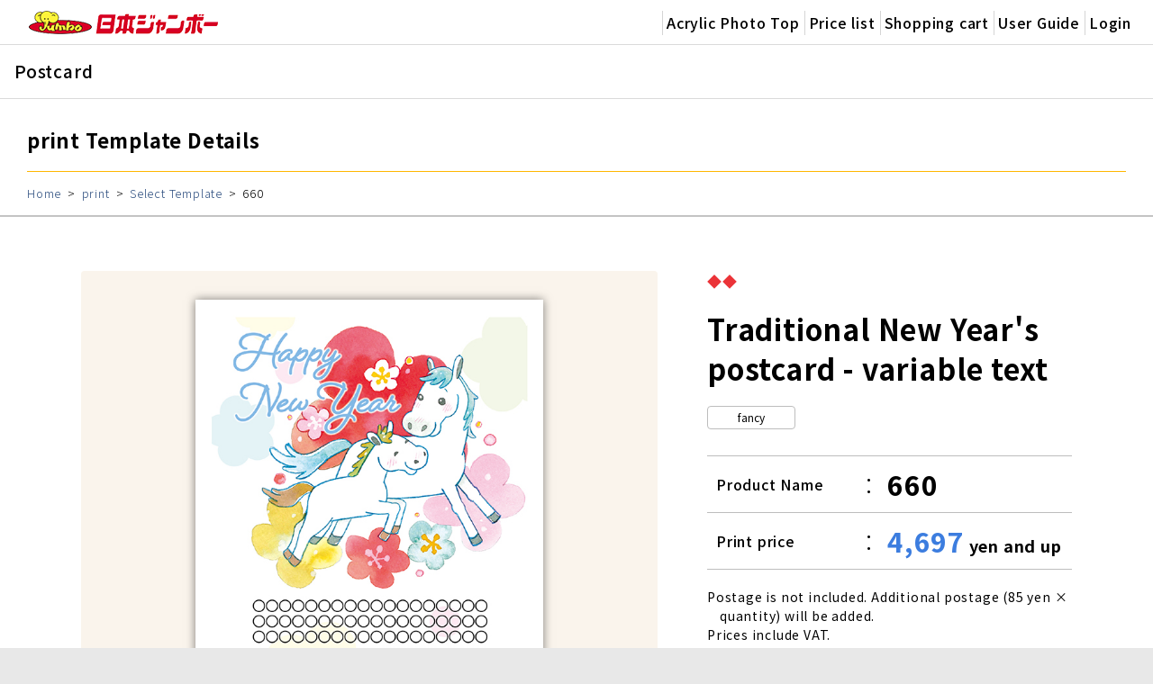

--- FILE ---
content_type: text/html; charset=UTF-8
request_url: https://nihonjumbo.kajws.com/postcard/detail/660
body_size: 4973
content:
<!DOCTYPE html>
<html lang="ja">

<head>
    <meta charset="UTF-8">
    <meta name="viewport" content="width=device-width, initial-scale=1.0, maximum-scale=1.0, user-scalable=no">
    <meta http-equiv="X-UA-Compatible" content="ie=edge">

    <link rel="preconnect" href="https://fonts.googleapis.com">
    <link rel="preconnect" href="https://fonts.gstatic.com" crossorigin>
    <link href="https://fonts.googleapis.com/css?family=Noto+Sans+JP:300,400,500,700&amp;subset=japanese" rel="stylesheet">

    <link rel="stylesheet" href="/assets/css/vendor.css?id=1a526d859bd1636fcb9d" type="text/css" media="all">
    <link rel="stylesheet" href="/assets/css/photo-print.css?id=aa3173e240cbf3240dcd" type="text/css" media="all">
    <link rel="stylesheet" href="https://nihonjumbo.kajws.com/assets/dist/assets/style-CqpxTF3w.css" type="text/css">

    <title>660 Traditional New Year&#039;s postcard - variable text | 日本ジャンボー インターネットオーダー</title>
            <!-- Google Tag Manager -->
        <script>(function(w,d,s,l,i){w[l]=w[l]||[];w[l].push({'gtm.start':
                    new Date().getTime(),event:'gtm.js'});var f=d.getElementsByTagName(s)[0],
                j=d.createElement(s),dl=l!='dataLayer'?'&l='+l:'';j.async=true;j.src=
                'https://www.googletagmanager.com/gtm.js?id='+i+dl;f.parentNode.insertBefore(j,f);
            })(window,document,'script','dataLayer','GTM-P8RB6V2');</script>
        <!-- End Google Tag Manager -->
                    <link rel="icon" type="image/vnd.microsoft.icon" href="https://postcardprint.s3-ap-northeast-1.amazonaws.com/favicon/1/d140469e0ccc6f0123fc6a35f9f67bac96241f6e.ico">
    </head>


<body id="postcard.detail">


    <div class="l-page">

        <header class="l-header--pp">
    <div class="l-header_wrap brand-header-wrapper">
        <div class="l-header_partner_logo">
                            <a href="/">
                    <img
                        style="height: 26px;"
                        src="https://postcardprint.s3.ap-northeast-1.amazonaws.com/logos/1b895f3efc395d593a242a33d6aab744414d5614.png"
                        alt="日本ジャンボー"
                    >
                </a>
                    </div>
                    <ul class="js-gnav_menu global_menu" id="branch-header-nav">
                <li>
            <div class="nav-links-item">
                <img class="menu-icon" src="https://nihonjumbo.kajws.com/assets/img/common/ic_angel_right.svg">
                <a href="/acrylic">Acrylic Photo Top</a>
            </div>
        </li>
        <li class="js-gnav_pulldown">
        <div class="nav-links-item">
            <img class="menu-icon" src="https://nihonjumbo.kajws.com/assets/img/common/ic_angel_right.svg">
            <a class="js-gnav_pulldown_toggle">Price list</a>
        </div>
        <ul class="js-gnav_pulldown_menu">
                    </ul>
    </li>
    <li>
        <div class="nav-links-item">
            <img class="menu-icon" src="https://nihonjumbo.kajws.com/assets/img/common/ic_angel_right.svg">
            <a href="/carts">Shopping cart</a>
        </div>
    </li>
                                <li class="js-gnav_pulldown">
                <div class="nav-links-item">
                    <img class="menu-icon" src="https://nihonjumbo.kajws.com/assets/img/common/ic_angel_right.svg">
                    <a class="js-gnav_pulldown_toggle">
                        User Guide
                    </a>
                </div>
                <ul class="js-gnav_pulldown_menu">
                    <li>
                        <div class="nav-links-item no-border">
                            <img class="menu-icon" src="https://nihonjumbo.kajws.com/assets/img/common/ic_angel_right.svg">
                            <a href="https://nihonjumbo.kajws.com/guide/smp.html">Smartphone version</a>
                        </div>
                    </li>
                    <li>
                        <div class="nav-links-item no-border">
                            <img class="menu-icon" src="https://nihonjumbo.kajws.com/assets/img/common/ic_angel_right.svg">
                            <a href="https://nihonjumbo.kajws.com/guide/pc.html">PC version</a>
                        </div>
                    </li>
                    <li>
                        <div class="nav-links-item no-border">
                            <img class="menu-icon" src="https://nihonjumbo.kajws.com/assets/img/common/ic_angel_right.svg">
                            <a href="https://nihonjumbo.kajws.com/guide/atena_smp.html">Address printing (smartphone version)</a>
                        </div>
                    </li>
                    <li>
                        <div class="nav-links-item no-border">
                            <img class="menu-icon" src="https://nihonjumbo.kajws.com/assets/img/common/ic_angel_right.svg">
                            <a href="https://nihonjumbo.kajws.com/guide/atena.html">Address printing (PC version)</a>
                        </div>
                    </li>
                </ul>
            </li>
                                                <li>
                <div class="nav-links-item">
                    <img class="menu-icon" src="https://nihonjumbo.kajws.com/assets/img/common/ic_angel_right.svg">
                    <a href="/logins">Login</a>
                </div>
            </li>
            </ul>
<div class="global_menu_toggle" id="branch-header-toggle-menu">
    <div class="global_menu_toggle_wrap">
        <a class="menu-trigger--pp trigger-open">
            <img src="https://nihonjumbo.kajws.com/assets/img/common/ic_angel_down.svg">
            <p>Menu</p>
        </a>
        <a class="menu-trigger--pp trigger-close d-none">
            <img src="https://nihonjumbo.kajws.com/assets/img/common/ic_times.svg">
            <p>Close</p>
        </a>
    </div>
</div>
            </div>

            <script>
            (function(i,s,o,g,r,a,m){i['GoogleAnalyticsObject']=r;i[r]=i[r]||function(){
                (i[r].q=i[r].q||[]).push(arguments)},i[r].l=1*new Date();a=s.createElement(o),
                m=s.getElementsByTagName(o)[0];a.async=1;a.src=g;m.parentNode.insertBefore(a,m)
            })(window,document,'script','//www.google-analytics.com/analytics.js','ga');

            ga('create', 'UA-53429828-2', 'auto');
            ga('send', 'pageview');
        </script>
    </header>

<script>
    const authBtn = document.getElementById('brand-header-auth-btn')

    document.addEventListener('click', function(event) {
        if (event.target !== authBtn && authBtn && !authBtn.contains(event.target)) {
            hideAuthMenuBrandHeader();
        }
    })
    if (authBtn) {
        authBtn.addEventListener('click', function(event) {
            const width = (window.innerWidth > 0) ? window.innerWidth : screen.width;
            const isPc = width >= 768;
            if (isPc) return;
            const dropdownContent = document.getElementsByClassName("dropdown-content-bg-sp")
            const dropdownContentEl = dropdownContent[0]
            if (dropdownContentEl) {
                if (dropdownContentEl.classList.contains('d-block')) {
                    hideAuthMenuBrandHeader()
                } else {
                    showMenuBrandHeader()
                }
            }
        });
    }

    const showMenuBrandHeader = function() {
        const dropdownContent = document.getElementsByClassName("dropdown-content-bg-sp")
        const dropdownContentEl = dropdownContent[0]
        if (dropdownContentEl) {
            dropdownContentEl.classList.add('d-block')
            dropdownContentEl.classList.remove('d-none')
            authBtn.classList.add('bg-btn-auth')
            authBtn.classList.remove('bg-transparent')
        }
    }

    const hideAuthMenuBrandHeader = function() {
        const dropdownContent = document.getElementsByClassName("dropdown-content-bg-sp")
        const dropdownContentEl = dropdownContent[0]
        if (dropdownContentEl) {
            dropdownContentEl.classList.remove('d-block')
            dropdownContentEl.classList.add('d-none')
            authBtn.classList.remove('bg-btn-auth');
            authBtn.classList.add('bg-transparent');
        }
    }
</script>
        <div class="sub-header-wrap">
        <input type="checkbox" id="header-nav-check">
        <div class="nav-header">
            <div class="nav-title">
                Postcard
            </div>
        </div>
            </div>

<style lang="scss">
    .logo-partner {
        text-align: center;
        margin: 20px auto 10px;

        img {
            width: 15%;
        }

        p {
            font-size: 22px;
            color: #000000;
            font-weight: 500;
        }
    }
    .group-icon {
        display: flex;
        align-items: center;
        gap: 10px;
    }

    .group-icon .item {
        text-align: center;
        font-size: 11px;
    }

    .group-icon .item label {
        display: flex;
        flex-direction: column;
        align-items: center;
        justify-content: center;
        height: 42px;
        font-size: 9px;
        line-height: 12px;
    }
    .group-icon .item label img {
        width: 19px;
        height: 19px;
    }

    .group-icon .item a, .group-icon .item a:hover, .group-icon .item a:active, .group-icon .item a:visited {
        text-decoration: none;
        color: #000000;
    }

    body {
        margin: 0;
    }

    .sub-header-wrap {
        min-height: 60px;
        width: 100%;
        background-color: #FFFFFF;
        position: relative;
        display: flex;
        align-items: center;
        justify-content: space-between;
        padding: 0 16px;
        border-bottom: 1px solid #DADADA;
    }

    .sub-header-wrap > .nav-header {
        display: inline;
    }

    .sub-header-wrap > .nav-header > .nav-title {
        display: inline-block;
        font-size: 19px;
        line-height: 19px;
        color: #000000;
        white-space: nowrap;
        font-weight: 500;
    }

    .sub-header-wrap > .nav-btn {
        display: none;
    }

    .nav-links {
        display: flex;
        flex-wrap: wrap;
    }

    .nav-links .order-block {
        display: none !important;
    }

    .nav-links .menu-icon {
        display: none;
    }

    .sub-header-wrap > .nav-links .nav-links-item-group {
        padding-left: 22px;
        border-bottom: 1px solid #DADADA;
    }
    .sub-header-wrap > .nav-links .nav-links-item-group .nav-links-item {
        border-bottom: 1px dashed #DADADA;
    }
    .sub-header-wrap > .nav-links .nav-links-item-group .nav-links-item.no-border {
        border-bottom: none;
    }

    .sub-header-wrap > .nav-links .nav-links-item > a {
        display: inline-block;
        padding: 11px 5px;
        text-decoration: none;
        color: #000000;
    }

    .sub-header-wrap > .nav-links > .in-sp {
        display: none;
    }

    @media (min-width: 767px) {
        .sub-header-wrap > .nav-links .nav-links-item {
            position: relative;
        }

        .sub-header-wrap > .nav-links > .nav-links-item-active a {
            color: #D60D24;
        }

        .sub-header-wrap > .nav-links .nav-links-item::after {
            content: '';
            height: 60%;
            width: 1px;
            position: absolute;
            left: 0;
            top: 10px;
            background-color: #D5D5D5;
        }

        .sub-header-wrap > .nav-links > .nav-links-item.no-border::after {
            width: 0;
        }
    }

    .sub-header-wrap > #header-nav-check {
        display: none;
    }

    @media (max-width: 767px) {
        .logo-partner {
            img {
                width: 59%;
            }
        }
        .sub-header-wrap > .nav-btn {
            display: inline-block;
            /*position: absolute;*/
            right: 0;
            top: 0;
        }
        .sub-header-wrap > .nav-btn > label {
            display: inline-block;
            width: 50px;
            height: 50px;
            padding: 13px;
        }
        .sub-header-wrap > .nav-btn > label:hover, .nav #header-nav-check:checked ~ .nav-btn > label {
            background-color: rgba(0, 0, 0, 0.3);
        }
        .sub-header-wrap > .nav-btn > label > span {
            display: block;
            width: 25px;
            height: 10px;
            border-top: 2px solid #eee;
        }
        .sub-header-wrap > .nav-links {
            /*display: flex;*/
            float: right;
            font-size: 18px;
            z-index: 999999;
            position: absolute;
            display: block;
            width: 100%;
            background-color: #FFFFFF;
            height: 0;
            transition: all 0.3s ease-in;
            overflow-y: hidden;
            top: 60px;
            left: 0;
            padding-left: 17px;
            padding-right: 17px;

            .menu-icon {
                display: block;
            }
        }

        .sub-header-wrap > .nav-links .order-block {
            display: flex !important;
        }

        .sub-header-wrap > .nav-links .menu-icon {
            display: block !important;
        }

        .sub-header-wrap .order-block {
            margin: 11px 0;
        }

        .sub-header-wrap > .nav-links .nav-links-item {
            display: flex;
            justify-content: space-between;
            align-items: center;
            border-bottom: 1px solid #DADADA;
            padding: 5px 0 5px 0;
        }

        .sub-header-wrap > .nav-links .nav-links-item > img {
            width: 25px;
        }
        .sub-header-wrap > .nav-links .nav-links-item > a {
            display: block;
            width: 100%;
            color: #000;
            font-size: 16px;
            font-style: normal;
            font-weight: 500;
            line-height: normal;
        }
        .sub-header-wrap > #header-nav-check:not(:checked) ~ .nav-links {
            height: 0;
        }
        .sub-header-wrap > #header-nav-check:checked ~ .nav-links {
            height: calc(100vh - 110px);
            overflow-y: auto;
        }
    }
    .order-btn {
        display: flex;
        width: 100%;
        padding: 16px 32px;
        justify-content: center;
        align-items: center;
        gap: 9px;
        flex-shrink: 0;
        border-radius: 4px;
        background: var(--main-color, #D60D24);
        color: #FFF;
        text-decoration: none;
    }
</style>
<script>
    const checkbox = document.getElementById('header-nav-check')

    if (checkbox) {
        checkbox.addEventListener('change', (event) => {
            const btn_cart = document.getElementById('btn-cart')
            const btn_close_menu = document.getElementById('btn-close-menu')
            const btn_open_menu = document.getElementById('btn-open-menu')

            if (event.currentTarget.checked) {
                if (btn_cart) btn_cart.style.display = 'none'
                if (btn_close_menu) btn_close_menu.style.display = 'block'
                if (btn_open_menu) btn_open_menu.style.display = 'none'

            } else {
                if (btn_cart) btn_cart.style.display = 'block'
                if (btn_close_menu) btn_close_menu.style.display = 'none'
                if (btn_open_menu) btn_open_menu.style.display = 'block'
            }
        })
    }

    const closeMenu = function () {
        document.getElementById('header-nav-check').click()
    }
</script>

        <div class="l-headding">
            <h2 class="l-headding_name">print&nbsp;Template Details</h2>

                        <ul class="l-headding_breadlist ">
        <li><a href="https://nihonjumbo.kajws.com">Home</a></li>
                                    <li><a href="https://nihonjumbo.kajws.com/postcard/print">print</a></li>
                                                <li><a href="https://nihonjumbo.kajws.com/postcard/print/templates?">Select Template</a></li>
                                                <li><span>660</span></li>
                        </ul>
        </div>


        <div class="l-inner">
            <div class="l-detail">
                <div class="l-detail_image">
                    <span class="thumbnail"><img src="https://postcardprint.s3-ap-northeast-1.amazonaws.com/templates/18738.jpg" /></span>
                                    </div>
                <div class="l-detail_info">
                    <p class="mark">◆◆</p>
                    <h3 class="name">Traditional New Year&#039;s postcard - variable text</h3>
                    <ul class="tags">
                                                    <li><span>fancy</span></li>
                                            </ul>
                    <table class="product">
                        <tr>
                            <th>Product Name</th>
                            <td>660</td>
                        </tr>
                        
                                                                                    <tr>
                                    <th>Print price</th>
                                    <td><b>4,697</b><span>yen and up</span></td>
                                </tr>
                                                                        </table>
                    <ul class="notice">
                        <li>
                            Postage is not included. Additional postage (85 yen × quantity) will be added.                        </li>
                        <li>
                                                            Prices include VAT.                                                    </li>
                    </ul>
                                            <a class="btn">Order is finished.</a>
                                    </div>
            </div>
                            <div class="l-detail_sudggest">
                    <h4 class="title">Other people also see <br class="sp">these designs</h4>
                    <ul class="list">
                                                <li><a href="https://nihonjumbo.kajws.com/postcard/detail/670">
                                <span class="icon"><b>See details</b></span>
                                <span class="thumbnail"><img data-src="https://postcardprint.s3-ap-northeast-1.amazonaws.com/templates/18748.jpg" class="lazy"/></span>
                            </a></li>
                                                <li><a href="https://nihonjumbo.kajws.com/postcard/detail/668">
                                <span class="icon"><b>See details</b></span>
                                <span class="thumbnail"><img data-src="https://postcardprint.s3-ap-northeast-1.amazonaws.com/templates/18746.jpg" class="lazy"/></span>
                            </a></li>
                                                <li><a href="https://nihonjumbo.kajws.com/postcard/detail/649">
                                <span class="icon"><b>See details</b></span>
                                <span class="thumbnail"><img data-src="https://postcardprint.s3-ap-northeast-1.amazonaws.com/templates/18727.jpg" class="lazy"/></span>
                            </a></li>
                                                <li><a href="https://nihonjumbo.kajws.com/postcard/detail/666">
                                <span class="icon"><b>See details</b></span>
                                <span class="thumbnail"><img data-src="https://postcardprint.s3-ap-northeast-1.amazonaws.com/templates/18744.jpg" class="lazy"/></span>
                            </a></li>
                                                <li><a href="https://nihonjumbo.kajws.com/postcard/detail/644">
                                <span class="icon"><b>See details</b></span>
                                <span class="thumbnail"><img data-src="https://postcardprint.s3-ap-northeast-1.amazonaws.com/templates/18722.jpg" class="lazy"/></span>
                            </a></li>
                                            </ul>
                </div>
                    </div>

        
            <footer class="l-footer">
    <div class="l-inner">
                    <div class="column column__1">
                <div>
                    <dl class="l-footer-menu">
                        <dt class="title">商品</dt>
                        <dd class="list">
                            <ul class="links column column__4 column__wrap">
                                <li><a href="/postcard/kji">・KJI写真年賀状</a></li>
                                <li><a href="/postcard/fuji">・フジカラー写真年賀状</a></li>
                                <li><a href="/postcard/print">・年賀状印刷</a></li>
                                <li><a href="/postcard/winter">・寒中見舞い</a></li>
                                <li><a href="/postcard/mourning">・喪中はがき</a></li>
                                <li><a href="/postcard/detail/custom15">・カスタムポストカード</a></li>
                                <li><a href="/postcard/print/templates?template_type_id=60">・カスタム印刷</a></li>
                            </ul>
                        </dd>
                    </dl>
                </div>
            </div>
                <div class="column column__2 column__space">
            <div>
                <dl class="l-footer-menu">
                    <dt class="title">About our services</dt>
                    <dd class="list">
                        <ul class="links">
                            <li><a href="mailto:infoweb@mail.jumbo.co.jp">・Contact us</a></li>
                            <li><a href="/system_requirements">・System requirements</a></li>
                            <li><a href="/terms">・Terms of Service</a></li>
                        </ul>
                    </dd>
                </dl>
            </div>
            <div>
                <dl class="l-footer-menu">
                    <dt class="title">Sales company</dt>
                    <dd class="list">
                        <ul class="links">
                            <li><a href="https://www.jumbo.co.jp/transaction.html">・Information provided under Act on Specified Commercial Transactions</a></li>
                            <li><a href="https://nihonjumbo.kajws.com/pages/privacy">・Privacy policy</a></li>
                        </ul>
                    </dd>
                </dl>
            </div>
        </div>
    </div>
    <p class="l-footer-copy">COPYRIGHT &copy;2026 NIHON JUMBO CO., LTD.</p>
</footer>

<a id="scroll-to-top-button" onclick="topFunction()" title="Go to top"></a>

<script>
    // Get the button
    let mybutton = document.getElementById("scroll-to-top-button");

    // When the user scrolls down 20px from the top of the document, show the button
    window.onscroll = function() {scrollFunction()};

    function scrollFunction() {
        if (document.body.scrollTop > 20 || document.documentElement.scrollTop > 20) {
            mybutton.style.display = "block";
        } else {
            mybutton.style.display = "none";
        }
    }

    // When the user clicks on the button, scroll to the top of the document
    function topFunction() {
        window.scrollTo({ top: 0, behavior: 'smooth' });
    }
</script>

        </div>

    
<div class="overlay"></div>

<div class="modal-content">
    </div>

<div class="modal-wrap">
    <div class="modal">
        <div class="modal-container"></div>
    </div>
</div>

<script type="text/javascript" src="/assets/js/manifest.js?id=01c8731923a46c30aaed"></script>
<script type="text/javascript" src="/assets/js/vendor.js?id=96005ac24d183f632f84"></script>
<script type="text/javascript" src="/assets/js/app.js?id=fa356e52be8b99ad0632"></script>
<!-- Google Tag Manager (noscript) -->
<noscript><iframe src="https://www.googletagmanager.com/ns.html?id=GTM-P8RB6V2"
                  height="0" width="0" style="display:none;visibility:hidden"></iframe></noscript>
<!-- End Google Tag Manager (noscript) -->
</body>
</html>


--- FILE ---
content_type: text/css
request_url: https://nihonjumbo.kajws.com/assets/dist/assets/style-CqpxTF3w.css
body_size: 8180
content:
html,body,h1,h2,h3,h4,h5,h6,a,p,span,em,small,strong,sub,sup,mark,del,ins,strike,abbr,dfn,blockquote,q,cite,code,pre,ol,ul,li,dl,dt,dd,div,section,article,main,aside,nav,header,hgroup,footer,img,figure,figcaption,address,time,audio,video,canvas,iframe,details,summary,fieldset,form,label,legend,table,caption,tbody,tfoot,thead,tr,th,td{margin:0;padding:0;border:0}body{line-height:1.4;letter-spacing:.05em}*{font-family:inherit;font-size:inherit;line-height:inherit}article,aside,footer,header,nav,section,main{display:block}*{box-sizing:border-box}*:before,*:after{box-sizing:inherit}table{border-collapse:collapse;border-spacing:0}ol,ul{list-style:none}img,video{max-width:100%}img{border-style:none}button{border:0;padding:0}blockquote,q{quotes:none}blockquote:after,blockquote:before,q:after,q:before{content:""}[hidden]{display:none!important}[disabled]{cursor:not-allowed}:focus:not(:focus-visible){outline:none}.sp{display:none}@media screen and (max-width: 767px){.sp{display:block}.sp_hide{display:none}}.tab{display:none}@media screen and (max-width: 1023px){.tab{display:block}.tab_hide{display:none}}.pc{display:block}@media screen and (max-width: 1199px){.pc{display:block}.pc_hide{display:none}}@media screen and (max-width: 767px){.pc{display:none}}.pd_top-50{padding-top:50px!important}@media screen and (max-width: 767px){.pd_top-50{padding-top:25px!important}}.mt20{margin-top:20px}.mb20{margin-bottom:20px}.ml20{margin-left:20px}.mr20{margin-right:20px}.pl20{padding-left:20px}.ul-square{list-style-type:square}.ul-circle{list-style-type:circle}.l-headding__acrylic{border:0;padding:12px 16px;font-size:20px;font-size:1.25rem}.l-headding__acrylic .l-headding_name{border:0;padding:0;display:flex;align-items:center;font-weight:500;font-size:20px;font-size:1.25rem}.l-headding__acrylic .l-headding_name br{display:none}.l-headding_link{width:32px;height:32px;background:#e6e6e6;border-radius:4px;display:inline-flex;justify-content:center;margin-right:12px;align-items:center;text-decoration:none;color:#333;font-size:16px;font-weight:700}.l-headding_link:hover,.l-headding_link:focus,.l-headding_link:active{color:#333}.search_index__acrylic.search_index_detail__acrylic .search_index-list{grid-template-columns:1fr 1fr 1fr 1fr}@media screen and (max-width: 1023px){.search_index__acrylic.search_index_detail__acrylic .search_index-list{grid-template-columns:1fr 1fr}}.l-list__acrylic{border-bottom:0}.l-list__acrylic-sp{position:relative;padding:0 16px;display:none}@media screen and (max-width: 1023px){.l-list__acrylic-sp{display:block}}.l-list__acrylic-sp .search_condition{border:1px solid #dadada;display:flex;justify-content:space-between;align-items:center;position:relative}.l-list__acrylic-sp .search_condition:after{position:absolute;content:"";background-color:#dadada;height:100%;width:1px;top:0;right:58px}.l-list__acrylic-sp .search_condition-icon{text-align:center;display:none;position:absolute;text-align:end;top:0;z-index:1;right:17px;height:60px;width:58px;padding:0 16px;background:transparent}.l-list__acrylic-sp .search_condition-icon>*{font-size:24px;font-size:1.5rem}@media screen and (max-width: 1023px){.l-list__acrylic-sp .search_condition-icon{display:inline-flex;flex-direction:column;justify-content:center;align-items:center}}.l-list__acrylic-sp .search_condition-field{position:relative;width:calc(100% - 58px)}.l-list__acrylic-sp .search_condition-field:after{font-family:"Font Awesome 5 Free";font-weight:900;position:absolute;content:"";top:50%;right:18px;transform:translateY(-50%);font-size:18px;color:#000}.l-list__acrylic-sp .search_condition-field .label{display:flex;align-items:center;flex-basis:auto;background-color:transparent;padding:18px 16px;font-weight:400;font-size:16px;font-size:1rem}.l-list__acrylic-sp .search_condition-field .label img{margin-right:10px}.l-list__acrylic-main{position:relative;width:100%}.l-list__acrylic-main .search_condition{display:flex;justify-content:space-between;align-items:center;position:relative;border:1px solid #dadada}.l-list__acrylic-main .search_condition-field{pointer-events:none}@media screen and (max-width: 1023px){.l-list__acrylic-main .search_condition-field{pointer-events:auto;position:relative}.l-list__acrylic-main .search_condition-field:after{font-family:"Font Awesome 5 Free";font-weight:900;position:absolute;content:"";top:50%;right:18px;transform:translateY(-50%);font-size:18px;color:#000}}.l-list__acrylic-main .search_condition:after{position:absolute;content:"";background-color:#dadada;height:100%;width:1px;top:0;right:58px;display:none}@media screen and (max-width: 1023px){.l-list__acrylic-main .search_condition:after{display:block}}.l-list__acrylic .l-list{margin-bottom:0}.l-list__acrylic .l-list-right{padding:0 16px 30px}.l-list__acrylic .l-list-right .search_current{border-bottom:0;margin:0;padding:10px 0;font-size:12px;font-size:.75rem}.l-list__acrylic .l-list-right .search_current .amount,.l-list__acrylic .l-list-right .search_current b{font-size:14px;font-size:.875rem}.l-list__acrylic .l-list-right .search_condition{display:flex;justify-content:space-between;align-items:center;position:relative;border:1px solid #dadada}.l-list__acrylic .l-list-right .search_condition-pc{display:block}@media screen and (max-width: 1023px){.l-list__acrylic .l-list-right .search_condition-pc{display:none}}.l-list__acrylic .l-list-right .search_condition-field{pointer-events:none}@media screen and (max-width: 1023px){.l-list__acrylic .l-list-right .search_condition-field{pointer-events:auto;position:relative}.l-list__acrylic .l-list-right .search_condition-field:after{font-family:"Font Awesome 5 Free";font-weight:900;position:absolute;content:"";top:50%;right:18px;transform:translateY(-50%);font-size:18px;color:#000}}.l-list__acrylic .l-list-right .search_condition:after{position:absolute;content:"";background-color:#dadada;height:100%;width:1px;top:0;right:58px;display:none}@media screen and (max-width: 1023px){.l-list__acrylic .l-list-right .search_condition:after{display:block}}.l-list__acrylic .l-list-right .search_condition-icon{width:58px;text-align:center;display:none}.l-list__acrylic .l-list-right .search_condition-icon>*{font-size:24px;font-size:1.5rem}@media screen and (max-width: 1023px){.l-list__acrylic .l-list-right .search_condition-icon{display:block}}.l-list__acrylic .l-list-right .search_condition-article>dd *{word-break:break-word}@media screen and (max-width: 1023px){.l-list__acrylic .l-list-right .search_condition-article{display:none}}.l-list__acrylic .l-list-right .search_condition-field{align-items:center;width:calc(100% - 58px)}.l-list__acrylic .l-list-right .search_condition-field>dd{padding:0}.l-list__acrylic .l-list-right .search_condition-field .label{flex-basis:auto;background-color:transparent;display:flex;align-items:center;padding:18px 16px;font-weight:400;font-size:16px;font-size:1rem}.l-list__acrylic .l-list-right .search_condition-field .label img{margin-right:10px}.l-list__acrylic .l-list-left{border-right:0}.l-list__acrylic .l-list-left .search_category_contain{padding-bottom:10px;border-bottom:1px solid #F1F1F1}.l-list__acrylic .l-list-left .search_category_list{border:0}.l-list__acrylic .l-list-left .search_category .template_type_id,.l-list__acrylic .l-list-left .search_category .template_tag_id{display:none}.l-list__acrylic .l-list-left .search_category_title{color:#e43429;text-align:left;padding:16px;position:relative;height:auto;line-height:1.5;font-size:16px;font-size:1rem;font-weight:700}.l-list__acrylic .l-list-left .search_category_title .toggle{width:28px;height:28px;border-radius:50%;background-color:#e6e6e6;color:#000;display:flex;align-items:center;justify-content:center}.l-list__acrylic .l-list-left .search_category_title .toggle:after,.l-list__acrylic .l-list-left .search_category_title .toggle:before{content:"";position:absolute;top:50%;left:50%;width:2px;height:15px;background-color:#000;transform-origin:center}.l-list__acrylic .l-list-left .search_category_title .toggle:before{transform:translate(-50%,-50%) rotate(45deg)}.l-list__acrylic .l-list-left .search_category_title .toggle:after{transform:translate(-50%,-50%) rotate(-45deg)}@media screen and (max-width: 1023px){.l-list__acrylic .l-list-left .search_category_title{display:flex;flex-direction:column;justify-content:center}}.l-list__acrylic .l-list-left .search_category_name>*{background:none;text-transform:capitalize}@media screen and (max-width: 1023px){.l-list__acrylic .l-list-left .search_category_name>*{padding-left:0}}@media screen and (max-width: 1023px){.l-list__acrylic .l-list-left .search_category{display:block!important;background-color:#fff;padding:0 0 190px;transition:.3s all}.l-list__acrylic .l-list-left .search_category_toggle{display:block!important}.l-list__acrylic .l-list-left .search_category .search_category_toggle{background:#fff}.l-list__acrylic .l-list-left .search_category .search_category_list{padding:0 16px}}.l-list__acrylic .l-list-left .search_category_toggle{border:0;padding:24px 12px;background:transparent}.l-list__acrylic .l-list-left .search_category_toggle span{background-color:#d60d24;border-radius:50px;height:56px;line-height:1.5;display:flex;flex-direction:column;justify-content:center}.l-list__acrylic .l-list-left .search_category_article>*{border:0}.l-list__acrylic .l-list-left .search_category_article>*>*{color:#000!important}.l-list__acrylic .l-list-left .search_category_article>*>label:before{top:27px;color:#e43429}.l-list__acrylic .l-list-left .search_category_article>*>label:hover{background-color:#fff}.l-list__acrylic .l-list-left .search_category_article>*>label:focus{background-color:#fff}.l-list__acrylic .l-list-left .search_category_article>*.selected{background-color:#fff;color:#000}.l-list__acrylic .l-list-left .search_category_article label{padding:15px 15px 15px 35px}@media screen and (max-width: 1023px){.l-list__acrylic .l-list-left .search_category_article label{padding:8px 8px 8px 22px}}.l-list__acrylic .l-list-left .search_category_article label:before{content:"";transform:translateY(-50%);font-family:"Font Awesome 5 Free";position:absolute;top:27px;left:15px;color:#e43429}@media screen and (max-width: 1023px){.l-list__acrylic .l-list-left .search_category_article label:before{left:0;top:19px}}.l-list__acrylic .l-list-left .search_category_article .template_type_select.selected label:before{content:"";font-weight:900}@media screen and (max-width: 1023px){.l-list-block.search_index-list-one .search_index-list{grid-template-columns:1fr 1fr}}.l-list-block .l-list-left{background:#fff}@media screen and (max-width: 1023px){.l-list-block .l-list-left{transform:translate(-100%);position:fixed;z-index:99;top:0;width:100%;height:100%;transition:.3s all}.l-list-block .l-list-left .search_category_toggle{background:#fff}.l-list-block .l-list-left .search_category{padding:0;position:relative;height:100%}.l-list-block .l-list-left .search_category_block{height:calc(100% - 173px);overflow-y:auto}}.l-list-block.active .l-list-left{transform:translate(0)}.pagetop{transition:transform .25s ease-in-out 0s;position:fixed;bottom:10px;right:10px;text-align:right;z-index:8}.pagetop .toggle{-webkit-transition:all .25s linear 0s;-moz-transition:all .25s linear 0s;-ms-transition:all .25s linear 0s;-o-transition:all .25s linear 0s;transition:all .25s linear 0s;font-size:24px;font-size:1.5rem;display:inline-flex;color:#d60d24;width:42px;height:42px;line-height:42px;border-radius:25px;background-color:#fff;border:2px solid #D60D24;text-align:center;cursor:pointer;align-items:center;justify-content:center}.pagetop .toggle i{line-height:24px;vertical-align:3px}.pagetop .toggle:hover{opacity:.75}.pagetop.hide{-webkit-transform:translateY(200px);-moz-transform:translateY(200px);-ms-transform:translateY(200px);-o-transform:translateY(200px);transform:translateY(200px)}.search_category_article .selected label:before{content:""!important}.search_index__acrylic{min-height:43vh;margin-bottom:50px}.search_index__acrylic .search_index-list{margin:0;display:grid;grid-template-columns:1fr 1fr 1fr 1fr;gap:24px}@media (max-width: 1400px){.search_index__acrylic .search_index-list{grid-template-columns:1fr 1fr 1fr}}@media screen and (max-width: 1023px){.search_index__acrylic .search_index-list{grid-template-columns:1fr}}.search_index__acrylic .search_index-list>*{max-width:100%}.search_index__acrylic .search_index-list li{padding:0}.search_index__acrylic .search_index-list li a{text-decoration:none;border:none}.search_index__acrylic .search_index-list li .name{font-size:14px;font-size:.875rem;margin:12px 0 4px;color:#000;font-weight:400;word-break:break-word}.search_index__acrylic .search_index-list li .price{font-size:20px;font-size:1.25rem;color:#666}.search_index__acrylic .search_index-list .thumbnail{background:#fff;display:inline-flex;box-shadow:inset 0 0 0 1px #dadada;border-radius:12px;justify-content:center;padding-top:100%;overflow:hidden;max-height:380px}.search_index__acrylic .search_index-list .thumbnail img{max-width:100%;max-height:100%;box-shadow:unset}.pagination .search_paging{display:flex;align-items:center;justify-content:center;gap:8px}.pagination .search_paging a,.pagination .search_paging span{width:56px;height:56px;display:inline-flex;align-items:center;justify-content:center;flex-direction:column;border:1px solid #666;box-shadow:none;font-size:16px}.pagination .search_paging .list{display:block;text-align:unset;width:56px}.pagination .search_paging .list span{background:#fff;color:#000;border:none}.pagination .search_paging .list>*{display:unset}.pagination .search_paging .list a,.pagination .search_paging .dot{display:none}.pagination .search_paging .paging-href{border-radius:100%}.pagination .search_paging .first,.pagination .search_paging .last,.pagination .search_paging .prev,.pagination .search_paging .next{position:unset;width:56px}.pagination .search_paging .first a,.pagination .search_paging .last a,.pagination .search_paging .prev a,.pagination .search_paging .next a{position:relative}.pagination .search_paging .first i,.pagination .search_paging .last i,.pagination .search_paging .prev i,.pagination .search_paging .next i{display:none}.pagination .search_paging .first a:after,.pagination .search_paging .last a:after{position:absolute;content:"";background:url([data-uri]) no-repeat 100% 100%;width:19px;height:19px;top:50%;left:50%;transform:translate(-50%,-50%) scale(.6)}.pagination .search_paging .first a:after{background:url([data-uri]) no-repeat 100% 100%}.pagination .search_paging .next a:after,.pagination .search_paging .prev a:after{display:inline-block;content:"";width:10px;height:10px;border-top:1px solid #000000;border-right:1px solid #000000;position:absolute;left:50%;top:50%}.pagination .search_paging .prev a:after{border-top:0;border-right:0;border-bottom:1px solid #000000;border-left:1px solid #000000;transform:translate(-50%,-50%) rotate(45deg)}.pagination .search_paging .next a:after{transform:translate(-50%,-50%) rotate(45deg)}.pagination.is-last-page .next,.pagination.is-last-page .last,.pagination.is-first-page .prev,.pagination.is-first-page .first{pointer-events:none;opacity:.3}.acrylic-page{margin:0 auto;line-height:1.6;width:100%;max-width:1160px}.acrylic-page .title{font-size:18px;font-size:1.125rem}@media screen and (max-width: 1023px){.acrylic-page .title{font-size:16px;font-size:1rem}}.acrylic-page .text{font-size:16px;font-size:1rem}@media screen and (max-width: 1023px){.acrylic-page .text{font-size:14px;font-size:.875rem}}.acrylic-page .title-page{font-size:32px;font-size:2rem;font-weight:700;text-align:center;margin-bottom:25px}@media screen and (max-width: 1023px){.acrylic-page .title-page{font-size:24px;font-size:1.5rem}}.acrylic-page .estimated{margin:50px auto}.acrylic-page .estimated .title-page{margin-bottom:10px;padding:0 16px}.acrylic-page .estimated .note{text-align:center;margin-bottom:10px;line-height:20px;padding:0 16px;font-size:14px;font-size:.875rem;color:#666}@media screen and (max-width: 767px){.acrylic-page .estimated .note{font-size:12px;font-size:.75rem}}.acrylic-page .estimated .wrap{display:grid;grid-template-columns:1fr 1fr;gap:10px}@media screen and (max-width: 767px){.acrylic-page .estimated .wrap{grid-template-columns:1fr}}.acrylic-page .estimated .wrap .sending-time_article{flex-basis:unset;padding-left:0}.acrylic-page .estimated .wrap .sending-time_list{margin-left:0;align-items:stretch;height:100%}.acrylic-page .estimated .wrap .sending-time_box{background:none;border:none;display:flex;height:100%;overflow:unset;margin-bottom:0}.acrylic-page .estimated .wrap .sending-time_box .label{background-color:#fff8e2;width:111px;display:flex;flex-direction:column;align-items:center;justify-content:center;padding:16px 0;flex:0 0 auto}.acrylic-page .estimated .wrap .sending-time_box .label span{font-size:16px;font-weight:700;color:#666}.acrylic-page .estimated .wrap .sending-time_box>*{display:block;padding:0}.acrylic-page .estimated .wrap .sending-time_box .type{display:block}.acrylic-page .estimated .wrap .sending-time_box .type>dt{width:100%;text-align:left;padding:0;margin:0;font-weight:700;font-size:12px;font-size:.75rem}.acrylic-page .estimated .wrap .sending-time_box .type>dd{color:#333;font-size:10px;font-size:.625rem}.acrylic-page .estimated .wrap .sending-time_box .time{padding:0;font-size:12px;font-size:.75rem;font-weight:400}.acrylic-page .estimated .wrap .item{display:flex;justify-content:space-between;align-items:center;padding-bottom:12px}.acrylic-page .estimated .wrap .item-box{background:#fffdf6;border-width:3px 1px 1px 1px;border-style:solid;border-color:#ffecb5;border-radius:4px;cursor:pointer;-webkit-transition:all .3s;-moz-transition:all .3s;-ms-transition:all .3s;-o-transition:all .3s;transition:all .3s}.acrylic-page .estimated .wrap .item-box:hover{-webkit-transition:all .3s;-moz-transition:all .3s;-ms-transition:all .3s;-o-transition:all .3s;transition:all .3s;box-shadow:#ffecb5 1.95px 1.95px 2.6px}.acrylic-page .estimated .wrap .item-box .time{height:auto!important;padding:24px 16px;display:flex;flex-direction:column;justify-content:center}.acrylic-page .estimated .wrap .item .img{border-radius:50%;width:75px;height:75px;overflow:hidden}.acrylic-page .estimated .wrap .list{color:#333;font-size:10px;font-size:.625rem}.acrylic-page .estimated .wrap .list .title{font-size:14px;font-size:.875rem;font-weight:700}.acrylic-page .estimated .wrap .list .text{font-size:12px;font-size:.75rem;color:#333;font-weight:400}@media screen and (max-width: 767px){.acrylic-page .estimated .wrap .list .text{font-size:10px;font-size:.625rem}}.acrylic-page .estimated .wrap .list .text-date{padding-bottom:12px}.acrylic-page .estimated .wrap .list .text:last-child{margin-bottom:0}.acrylic-page .estimated .wrap .list .text span{font-size:12px;font-size:.75rem;color:#d60d24;font-weight:700;vertical-align:0}.acrylic-page .wrap{padding:0 16px}.acrylic-print .slug .text,.acrylic-print .slug .title{color:#333}@media screen and (max-width: 767px){.acrylic-print .slug .text,.acrylic-print .slug .title{font-size:14px;font-size:.875rem}}.acrylic-print .slug .title{font-weight:700;text-align:left;letter-spacing:normal}.acrylic-print .slug .title.focus{font-weight:400;color:#e43429}.acrylic-print .slug .title.large{font-size:16px;font-size:1rem;margin-bottom:25px}.acrylic-print .slug .title.gray{color:#666}.acrylic-print .slug .text{margin-bottom:25px}.acrylic-print .slug .text.text-indent{text-indent:16px}.acrylic-print .slug .text.text-indent-less{text-indent:12px}.acrylic-product{padding:25px 0}.acrylic-product .wrap{display:grid;grid-template-columns:1fr 1fr;gap:20px}@media screen and (max-width: 767px){.acrylic-product .wrap{grid-template-columns:1fr}}.acrylic-product .item{text-align:center;border:1px solid var(--line-color, #dadada);background:#f1f1f1;padding:24px 16px;border-radius:12px}.acrylic-product .item .title{font-size:20px;font-size:1.25rem;margin-bottom:16px}.acrylic-product .item .img{background:#fff;display:flex;justify-content:center;align-items:center;overflow:hidden;margin-bottom:16px}.acrylic-product .item .img a{display:flex;justify-content:center;align-items:center}.acrylic-product .item .img img{width:100%;object-fit:contain;height:auto}.acrylic-product .item .img img:hover{-webkit-transition:all .3s;-moz-transition:all .3s;-ms-transition:all .3s;-o-transition:all .3s;transition:all .3s;opacity:.75}.acrylic-product .item .content{margin:24px 0 20px}.acrylic-product .item .content .text{font-size:14px;font-size:.875rem;color:#333;margin-bottom:16px}.acrylic-product__link{background:#d60d24;color:#fff;padding:16px;display:block;text-decoration:none;font-weight:500;line-height:24px;font-size:16px;font-size:1rem;border-radius:50px;-webkit-transition:all .3s;-moz-transition:all .3s;-ms-transition:all .3s;-o-transition:all .3s;transition:all .3s}.acrylic-product__link:hover{-webkit-transition:all .3s;-moz-transition:all .3s;-ms-transition:all .3s;-o-transition:all .3s;transition:all .3s;opacity:.75}.acrylic-order{padding-top:25px;margin-bottom:50px}.acrylic-order .list-item{display:flex;align-items:stretch}.acrylic-order .list-item:last-child .img:after{display:none}.acrylic-order .list-item .img{position:relative;z-index:2;padding-bottom:24px;width:50px}.acrylic-order .list-item .img img{width:50px;height:50px;object-fit:contain}.acrylic-order .list-item .img:after{content:"";position:absolute;left:50%;transform:translate(-50%);top:0;width:1px;height:100%;background-color:#e6e6e6;z-index:-1}.acrylic-order .list-item .content{margin-left:16px;width:calc(100% - 50px)}.acrylic-order .list-item .content .title{color:#333}@media screen and (max-width: 767px){.acrylic-order .list-item .content .title{font-size:16px;font-size:1rem;margin-bottom:4px}}.acrylic-order .list-item .content .text{color:#666}@media screen and (max-width: 767px){.acrylic-order .list-item .content .text{font-size:12px;font-size:.75rem}}@media screen and (min-width: 960px){.acrylic-order .list{max-width:420px;margin:auto}.acrylic-order .list-item .img{padding-bottom:40px}.acrylic-order .list-item .img:last-child{padding-bottom:0}.acrylic-order .list-item .content{margin-left:30px}}.l-footer-menu--acrylic .links a{font-weight:500;font-size:16px;font-size:1rem;padding:8px 16px}.l-footer_acrylic .l-inner{padding:24px}.l-footer_acrylic{background-color:#e6e6e6!important;border:unset!important}.l-footer_acrylic .links a:hover{color:#e43429;text-decoration:none!important}.visual-acrylic{background-color:#fff;overflow:hidden}.visual-acrylic .inner{max-width:1160px;margin:0 auto}.visual-acrylic .next{margin-right:1px}.visual-acrylic .prev{margin-left:1px}.visual-acrylic .next,.visual-acrylic .prev{background-color:unset}.visual-acrylic .swiper-slide-top{position:relative;width:100%;height:358px;overflow:hidden;box-sizing:border-box;display:flex;justify-content:center}.visual-acrylic .swiper-slide-top img{object-fit:contain;max-width:1160px;height:100%}.visual-acrylic .swiper-pagination{width:100%;margin:12px 0;position:relative;z-index:8!important}.visual-acrylic .swiper-pagination-bullet{width:10px;margin:0 4px;height:10px}.visual-acrylic .swiper-container{padding-bottom:40px}.visual-acrylic .swiper-container__pc{display:block}.visual-acrylic .swiper-container__sp{display:none}.visual-acrylic .swiper-wrapper{height:auto}.visual-acrylic .small-swiper-wrapper{overflow-y:auto;display:flex;gap:8px}.visual-acrylic img{width:100%;vertical-align:bottom}@media screen and (max-width: 767px){.visual-acrylic .swiper-container__pc{display:none}.visual-acrylic .swiper-container__sp{display:block}.visual-acrylic .small-swiper-wrapper{overflow-y:auto;display:flex;margin-top:32px;gap:8px}.visual-acrylic .swiper-slide{position:relative;width:70px;height:100vw;overflow:hidden}.visual-acrylic .next,.visual-acrylic .prev{background-color:unset;top:50%;margin-top:unset!important;width:42px;height:42px}.visual-acrylic .next i,.visual-acrylic .prev i{width:12px;height:12px;border-top:2px solid #757575;border-right:2px solid #757575}.visual-acrylic .next:hover,.visual-acrylic .prev:hover{background-color:unset}.visual-acrylic .swiper-pagination{width:100%;margin:0;height:32px;align-content:center;position:absolute;z-index:8!important}}.l-page-acrylic .sub-header-wrap>.nav-header>.nav-title{font-size:20px;font-size:1.25rem}.l-page-acrylic__detail .l-inner__detai{padding:0 16px}.l-page-acrylic__detail .l-inner__detai .search_index__acrylic .search_index-list{grid-template-columns:1fr 1fr}@media screen and (max-width: 1023px){.l-page-acrylic__detail .visual-acrylic img{width:100%}}.l-page-acrylic__detail .l-headding{border:0;padding:12px 16px 0;display:flex;align-items:center}.l-page-acrylic__detail .l-headding_name{font-weight:500;font-size:20px;font-size:1.25rem;padding:0 0 12px;border:0}.l-page-acrylic__detail .l-detail{padding-top:0;margin:0}@media screen and (max-width: 1023px){.l-page-acrylic__detail .l-detail{display:block}.l-page-acrylic__detail .l-detail .l-detail_image{max-width:100%;text-align:center}}.l-page-acrylic__detail .l-detail_image{padding-left:0;flex-basis:auto}.l-page-acrylic__detail .l-detail_image .thumbnail{display:inline-flex;box-shadow:inset 0 0 0 1px #dadada;border-radius:12px;overflow:hidden;background:#fff;max-height:382px;position:relative;transform:unset}@media screen and (max-width: 1023px){.l-page-acrylic__detail .l-detail_image .thumbnail{height:auto}}@media screen and (max-width: 767px){.l-page-acrylic__detail .l-detail_image .thumbnail{height:auto}}.l-page-acrylic__detail .l-detail_image .thumbnail img{max-width:calc(100% - 2px);max-height:calc(100% - 2px);box-shadow:unset}.l-page-acrylic__detail .l-detail_image .thumbnail-acrylic img{width:100%;border-radius:12px;object-fit:contain}.l-page-acrylic__detail .l-detail_info{padding:0 0 0 30px}@media screen and (max-width: 1023px){.l-page-acrylic__detail .l-detail_info{width:100%}}.l-page-acrylic__detail .l-detail_info #price-display,.l-page-acrylic__detail .l-detail_info span.slug{font-size:20px;font-size:1.25rem;color:#666}.l-page-acrylic__detail .l-detail_info .name{font-size:24px;font-size:1.5rem}@media screen and (max-width: 1023px){.l-page-acrylic__detail .l-detail_info{padding:0}}.l-page-acrylic__detail .l-detail_info .size{margin:24px 0}.l-page-acrylic__detail .l-detail_info .size .title{font-size:14px;font-size:.875rem;font-weight:400}.l-page-acrylic__detail .l-detail_info .size .list{display:flex;gap:24px 16px;margin-top:8px;flex-wrap:wrap}.l-page-acrylic__detail .l-detail_info .size .list_item{width:calc(33.3333333333% - 13px);border:1px solid #E6585E;color:#911b12;border-radius:12px;min-height:58px;display:flex;justify-content:center;align-items:center;box-shadow:1px -3px #0000002b;background:#fff;padding:0 10px;word-break:break-word;font-size:16px;font-size:1rem;font-weight:500;cursor:pointer}.l-page-acrylic__detail .l-detail_info .size .list_item strong{color:#911b12;margin-right:2px}.l-page-acrylic__detail .l-detail_info .size .list_item.active{background:#0000002b;color:#666}.l-page-acrylic__detail .l-detail_info .size .list .group-size-one{color:#911b12;background:#ffb7ba}.l-page-acrylic__detail .l-detail_info .size .list .group-size-one.active{background:#dd383f;color:#fff;border:1px solid #A8494D}.l-page-acrylic__detail .l-detail_info .size .list .group-size-one.size-3mm{box-shadow:1px -1px #fd7c81,2px -2px #fd7c8166,3px -3px #fd7c811a}.l-page-acrylic__detail .l-detail_info .size .list .group-size-one.size-8mm{box-shadow:1px -1px #fd7c81,2px -2px #fd7c8180,3px -3px #fd7c814d,4px -4px #fd7c8133,5px -5px #fd7c811a,6px -6px #fd7c810d}.l-page-acrylic__detail .l-detail_info .size .list .group-size-one.size-20mm{box-shadow:1px -1px #fd7c81,2px -2px #fd7c81cc,3px -3px #fd7c8199,4px -4px #fd7c8166,5px -5px #fd7c814d,6px -6px #fd7c8133,7px -7px #fd7c811a,8px -8px #fd7c811a}.l-page-acrylic__detail .l-detail_info .size .list .group-size-two{border:1px solid #EEA773;color:#d60d24;background:#fac49d}.l-page-acrylic__detail .l-detail_info .size .list .group-size-two.active{background:#e07b32;border:1px solid #C7641E;color:#fff}.l-page-acrylic__detail .l-detail_info .size .list .group-size-two.size-3mm{box-shadow:1px -1px #f9b787,2px -2px #f9b78766,3px -3px #f9b7871a}.l-page-acrylic__detail .l-detail_info .size .list .group-size-two.size-8mm{box-shadow:1px -1px #f9b787,2px -2px #f9b78780,3px -3px #f9b7874d,4px -4px #f9b78733,5px -5px #f9b7871a,6px -6px #f9b7870d}.l-page-acrylic__detail .l-detail_info .size .list .group-size-two.size-20mm{box-shadow:1px -1px #f9b787,2px -2px #f9b787cc,3px -3px #f9b78799,4px -4px #f9b78780,5px -5px #f9b78766,6px -6px #f9b7874d,7px -7px #f9b78733,8px -8px #f9b7871a}.l-page-acrylic__detail .l-detail_info .size .list .group-size-three{border:1px solid #EBCC7F;color:#e43429;background:#f5e2b4}.l-page-acrylic__detail .l-detail_info .size .list .group-size-three.active{background:#df9e00;border:1px solid #B8850A;color:#fff}.l-page-acrylic__detail .l-detail_info .size .list .group-size-three.size-3mm{box-shadow:1px -1px #f6d581,2px -2px #f6d58166,3px -3px #f6d5811a}.l-page-acrylic__detail .l-detail_info .size .list .group-size-three.size-8mm{box-shadow:1px -1px #f6d581,2px -2px #f6d58180,3px -3px #f6d5814d,4px -4px #f6d58133,5px -5px #f6d5811a,6px -6px #f6d5810d}.l-page-acrylic__detail .l-detail_info .size .list .group-size-three.size-20mm{box-shadow:1px -1px #f6d581,2px -2px #f6d581cc,3px -3px #f6d58199,4px -4px #f6d58180,5px -5px #f6d58166,6px -6px #f6d5814d,6px -6px #f6d58133,6px -6px #f6d5811a}.l-page-acrylic__detail .l-detail_info .size .list .size-3mm.A4{background:#ffb7ba;box-shadow:1px -1px #fd7c81,2px -2px #fd7c8166,3px -3px #fd7c811a}.l-page-acrylic__detail .l-detail_info .size .list .size-3mm.A5{background:#fac49d;box-shadow:1px -1px #f9b787,2px -2px #f9b78766,3px -3px #f9b7871a}.l-page-acrylic__detail .l-detail_info .size .list .size-3mm.A6{background:#f5e2b4;box-shadow:1px -1px #f6d581,2px -2px #f6d58166,3px -3px #f6d5811a}.l-page-acrylic__detail .l-detail_info .size .list .size-8mm.A4{background:#ffb7ba;box-shadow:1px -1px #fd7c81,2px -2px #fd7c8180,3px -3px #fd7c814d,4px -4px #fd7c8133,5px -5px #fd7c811a,6px -6px #fd7c810d}.l-page-acrylic__detail .l-detail_info .size .list .size-8mm.A5{background:#fac49d;box-shadow:1px -1px #f9b787,2px -2px #f9b78780,3px -3px #f9b7874d,4px -4px #f9b78733,5px -5px #f9b7871a,6px -6px #f9b7870d}.l-page-acrylic__detail .l-detail_info .size .list .size-8mm.A6{background:#f5e2b4;box-shadow:1px -1px #f6d581,2px -2px #f6d58180,3px -3px #f6d5814d,4px -4px #f6d58133,5px -5px #f6d5811a,6px -6px #f6d5810d}.l-page-acrylic__detail .l-detail_info .size .list .size-20mm.A4{background:#ffb7ba;box-shadow:1px -1px #fd7c81,2px -2px #fd7c81cc,3px -3px #fd7c8199,4px -4px #fd7c8166,5px -5px #fd7c814d,6px -6px #fd7c8133,7px -7px #fd7c811a,8px -8px #fd7c811a}.l-page-acrylic__detail .l-detail_info .size .list .size-20mm.A5{background:#fac49d;box-shadow:1px -1px #f9b787,2px -2px #f9b787cc,3px -3px #f9b78799,4px -4px #f9b78780,5px -5px #f9b78766,6px -6px #f9b7874d,7px -7px #f9b78733,8px -8px #f9b7871a}.l-page-acrylic__detail .l-detail_info .size .list .size-20mm.A6{background:#f5e2b4;box-shadow:1px -1px #f6d581,2px -2px #f6d581cc,3px -3px #f6d58199,4px -4px #f6d58180,5px -5px #f6d58166,6px -6px #f6d5814d,6px -6px #f6d58133,6px -6px #f6d5811a}.l-page-acrylic__detail .l-detail_info .size .list .A4{border:1px solid #E6585E;color:#911b12}.l-page-acrylic__detail .l-detail_info .size .list .A4.active{background:#dd383f;color:#fff;border:1px solid #A8494D}.l-page-acrylic__detail .l-detail_info .size .list .A5{border:1px solid #EEA773;color:#d60d24}.l-page-acrylic__detail .l-detail_info .size .list .A5.active{background:#e07b32;color:#fff;border:1px solid #C7641E}.l-page-acrylic__detail .l-detail_info .size .list .A6{border:1px solid #EBCC7F;color:#e43429}.l-page-acrylic__detail .l-detail_info .size .list .A6.active{background:#b8850a;color:#fff;border:1px solid #B8850A}.l-page-acrylic__detail .l-detail_info .notice{padding:0;text-indent:0;display:flex;justify-content:space-between}@media screen and (max-width: 1023px){.l-page-acrylic__detail .l-detail_info .notice{padding:12px 0}}.l-page-acrylic__detail .l-detail_info .notice .price{font-weight:500;font-size:20px;font-size:1.25rem;margin-bottom:5px;color:#666}.l-page-acrylic__detail .l-detail_info .notice .price:last-child{margin-bottom:0}.l-page-acrylic__detail .l-detail_info .name{margin-bottom:24px}.l-page-acrylic__detail .l-detail_info .box{border-width:1px 0 0 0;border-style:solid;border-color:#dadada;padding:16px 0}@media screen and (max-width: 1023px){.l-page-acrylic__detail .l-detail_info .box{border-width:1px 0}}.l-page-acrylic__detail .l-detail_info .btn{border-radius:50px;background-color:#d60d24;border-color:#d60d24;height:56px;display:flex;align-items:center;justify-content:center}.l-page-acrylic__detail .l-detail_sudggest{padding:30px 0 0}.l-page-acrylic__detail .l-detail_sudggest .title{border:0;font-size:20px;font-size:1.25rem;font-weight:700}.l-page-acrylic__detail .l-detail_sudggest .search_index-list .thumbnail{border:0;max-height:177px}.l-page-acrylic__detail .content{margin:24px 0 20px;font-size:14px;font-size:.875rem}.l-page-acrylic__detail .content img{margin:24px auto;display:flex}.l-page-acrylic__detail .swiper-thumbnail{position:relative}.l-page-acrylic__detail .swiper-thumbnail img{width:auto}.l-page-acrylic__detail .thumbnail-dot{margin:0!important;height:70px;width:70px!important}.l-page-acrylic__detail .thumbnail-dot img{border:1px solid #DADADA;height:100%;border-radius:4px;width:100%}.l-page-acrylic__detail .thumbnail-dot.custom-active img{border:2px solid #F4AEA9}.l-page-acrylic__detail .thumbnail-dot-acrylic img{object-fit:contain}.l-page .search_current{font-size:14px!important;font-weight:400!important;color:#333}@media screen and (max-width: 767px){.l-inner__detail{padding:0 16px}}#html-acrylic_setting{-ms-overflow-style:none;scrollbar-width:none}#html-acrylic_setting::-webkit-scrollbar{display:none}#acrylic_setting{min-height:100vh;touch-action:pan-x pan-y}#acrylic_setting .l-page{height:100%;min-height:100vh}#acrylic_setting .l-page #app{height:100%}.main-content{padding:48px 113px}.main-content .d-none-pc{display:none}.main-content .screen-name{font-weight:700;font-size:24px;line-height:38.4px;letter-spacing:0;text-align:center;color:#000;margin-bottom:25px}.main-content .price-table-sp-type-c{display:none}.main-content th,.main-content td{border:1px solid #DADADA;padding:8px;text-align:left}.main-content thead{font-weight:400;font-size:14px;line-height:22.4px}.main-content thead tr:first-child{background-color:#e6e6e6}.main-content thead tr:first-child th:first-child{color:#000;font-weight:700}.main-content thead tr:first-child th:not(:first-child){text-align:center;font-weight:400}.main-content thead tr:not(:first-child){background-color:#f5f5f5}.main-content thead tr:not(:first-child) th{font-weight:400}.main-content thead tr:not(:first-child) th:not(:first-child){text-align:center;color:#333}.main-content tbody{font-weight:400;font-size:10px;line-height:16px}.main-content tbody .bg-a6{background-color:#f5e2b433}.main-content tbody .bg-a5{background-color:#fac49d33}.main-content tbody .bg-a4{background-color:#ffb7ba33}.main-content tbody .bg-3mm{background-color:#f0f8fd}.main-content tbody .bg-8mm{background-color:#e4f5ff}.main-content tbody .bg-20mm{background-color:#d3efff}.main-content tbody .text-highlight{font-weight:700;font-size:16px;text-transform:capitalize}.main-content tbody .subtext-highlight{font-weight:700;font-size:10px;text-transform:capitalize}.main-content tbody .price-highlight{font-weight:500;font-size:16px;line-height:24px}.main-content th:first-child,.main-content td:first-child{width:28%}.main-content tr.has-1-col th:nth-child(2),.main-content tr.has-1-col td:nth-child(2){width:72%}.main-content .product-color{color:#333}.main-content .price-color{color:#000}.main-content .price-table-wrapper{border:1px solid #DADADA;border-radius:4px;overflow:hidden;width:100%;margin:auto;background-color:#fff;display:block}.main-content .price-table-wrapper .price-table{width:100%;border-collapse:collapse;letter-spacing:0;color:#666}.main-content .price-table-wrapper .price-table tr td:not(:first-child){text-align:center}.main-content .price-table-wrapper .price-table tr.has-2-cols th:nth-child(2),.main-content .price-table-wrapper .price-table tr.has-2-cols td:nth-child(2),.main-content .price-table-wrapper .price-table tr.has-2-cols th:nth-child(3),.main-content .price-table-wrapper .price-table tr.has-2-cols td:nth-child(3){width:36%}.main-content .price-table-wrapper .price-table tr.has-3-cols th:nth-child(2),.main-content .price-table-wrapper .price-table tr.has-3-cols td:nth-child(2),.main-content .price-table-wrapper .price-table tr.has-3-cols th:nth-child(3),.main-content .price-table-wrapper .price-table tr.has-3-cols td:nth-child(3),.main-content .price-table-wrapper .price-table tr.has-3-cols th:nth-child(4),.main-content .price-table-wrapper .price-table tr.has-3-cols td:nth-child(4){width:24%}.main-content .list-img-sp,.main-content .calender-img-sp{display:none}.main-content .list-img{margin-top:16px;width:100%;padding-top:24px;padding-bottom:48px;display:flex;flex-wrap:nowrap;align-items:stretch;gap:2%}.main-content .list-img .box-img{width:32%;text-align:center;padding:8px 16px;border-radius:4px;border:1px solid #DADADA;box-shadow:0 16px 24px -21px #0003;font-weight:700;font-size:14px;line-height:22.4px;letter-spacing:0}.main-content .list-img img{margin-bottom:10px}.main-content .list-img .box-a6{padding-bottom:24px}.main-content .list-img .box-stand-a5{padding-bottom:22px}.main-content .list-img .box-block{padding-bottom:8px}.main-content .list-img .box-calendar-a5{padding-bottom:24.5px}.main-content .list-img .box-calendar-a4{padding-bottom:23px}.main-content .calender-img{margin-top:16px;padding-bottom:32px;font-weight:700;font-size:14px;line-height:22.4px;letter-spacing:0;color:#333}.main-content .calender-img .img-block{width:100%;text-align:center;padding-bottom:8px}.main-content .calender-img .txt-red{color:#e43429;margin-bottom:8px}.pb-0{padding-bottom:0!important}.mb-0{margin-bottom:0!important}.item-name{font-weight:400;font-size:14px;line-height:22.4px}@media screen and (max-width: 1023px){.main-content{padding:16px}.main-content .d-none-pc{display:inline}.main-content .price-table-wrapper{display:none}.main-content .price-table-wrapper .price-table th:first-child,.main-content .price-table-wrapper .price-table td:first-child{width:37%}.main-content .price-table-wrapper .price-table tr.has-1-col th:nth-child(2),.main-content .price-table-wrapper .price-table tr.has-1-col td:nth-child(2){width:63%}.main-content .price-table-wrapper .price-table tr.has-2-cols th:nth-child(2),.main-content .price-table-wrapper .price-table tr.has-2-cols td:nth-child(2),.main-content .price-table-wrapper .price-table tr.has-2-cols th:nth-child(3),.main-content .price-table-wrapper .price-table tr.has-2-cols td:nth-child(3){width:32%}.main-content .price-table-wrapper .price-table tr.has-3-cols th:nth-child(2),.main-content .price-table-wrapper .price-table tr.has-3-cols td:nth-child(2),.main-content .price-table-wrapper .price-table tr.has-3-cols th:nth-child(3),.main-content .price-table-wrapper .price-table tr.has-3-cols td:nth-child(3),.main-content .price-table-wrapper .price-table tr.has-3-cols th:nth-child(4),.main-content .price-table-wrapper .price-table tr.has-3-cols td:nth-child(4){width:21%}.main-content .price-type1 .price-table-wrapper,.main-content .price-type2 .price-table-wrapper,.main-content .price-type3 .price-table-sp-type-c{display:block}.main-content .price-type3 .price-table-sp-type-c .product-name{border-bottom:1px solid #DADADA;margin-bottom:10px}.main-content .price-type3 .price-table-sp-type-c .txt-bold{font-weight:700;line-height:25.6px}.main-content .price-type3 .price-table-sp-type-c .txt-mid{font-weight:400;line-height:25.6px}.main-content .price-type3 .price-table-sp-type-c .txt-small{font-weight:400;font-size:12px;line-height:19.2px;color:#666}.main-content .price-type3 .price-table-sp-type-c .table-wrapper{border:1px solid #DADADA;border-radius:4px;overflow:hidden;width:100%;background-color:#fff;margin:auto auto 24px}.main-content .price-type3 .price-table-sp-type-c .table-wrapper .type-c-table{width:100%;border-collapse:collapse;letter-spacing:0;color:#666;font-size:14px}.main-content .list-img-sp{display:flex;flex-direction:column;padding-bottom:32px;margin-bottom:25px;padding-top:24px}.main-content .list-img-sp img{margin-bottom:10px}.main-content .list-img-sp .item-box{text-align:center;border-radius:4px;border:1px solid #DADADA;box-shadow:0 16px 24px -21px #0003;font-weight:700;font-size:14px;line-height:22.4px;letter-spacing:0}.main-content .list-img-sp .top{display:flex;justify-content:space-between;margin-bottom:24px}.main-content .list-img-sp .top .item-top{padding:8px 6px}.main-content .list-img-sp .top .left-top{width:40%;align-content:end}.main-content .list-img-sp .top .right-top{width:56%;align-content:end}.main-content .list-img-sp .top .calendar-top{width:48%;align-content:end}.main-content .list-img-sp .bottom{width:100%;padding:8px 10px}.main-content .calender-img-sp{display:block;margin-top:16px;padding-bottom:32px;font-weight:700;font-size:14px;line-height:22.4px;letter-spacing:0;color:#333}.main-content .calender-img-sp .img-block{width:100%;text-align:center;padding-bottom:8px}.main-content .calender-img-sp .txt-red{color:#e43429;margin-bottom:8px}.main-content .list-img,.main-content .calender-img{display:none}}.mt-12px{margin-top:12px}.search_index__acrylic .search_index-list .thumbnail img{border-radius:12px;max-width:calc(100% - 2px);max-height:calc(100% - 2px)}.search_index__acrylic .search_index-list .product-info-wrapper{display:flex;flex-wrap:wrap;align-items:center;justify-content:space-between;gap:12px}.search_index__acrylic .search_index-list .product-info-wrapper .name{background:#f5f5f5;border-radius:4px;padding:2px 10px;font-size:13px;font-weight:700;color:#000;margin:0;line-height:25.6px;min-width:70px;text-align:center;letter-spacing:0}.search_index__acrylic .search_index-list .product-info-wrapper .price{color:#e43429;font-size:15px;margin:0;line-height:32px;font-weight:700;text-align:right}.detail_index__acrylic{min-height:0}.detail_index__acrylic .detail__acrylic{display:block}.detail_index__acrylic .detail__acrylic .product-info-wrapper{margin-top:20px;padding:0!important;margin-bottom:20px}.detail_index__acrylic .detail__acrylic .name{padding:4px 8px!important;margin-bottom:0!important;font-size:24px!important;word-break:break-word}.detail_index__acrylic .detail__acrylic .name-product{font-size:16px!important}.detail_index__acrylic .detail__acrylic .price{font-size:24px!important}.detail_index__acrylic .detail__acrylic .price-related{font-size:20px!important}@media screen and (max-width: 1023px){.detail_index__acrylic{margin:0}.name-product{font-size:16px!important}.price-related{font-size:20px!important}}.product-side-search{background:#fff;border-radius:12px;padding:24px 16px;width:100%}.product-side-search__block{margin-bottom:28px;border-bottom:1px solid #F1F1F1;padding-bottom:24px}.product-side-search__block:last-child{margin-bottom:0}.product-side-search__label{font-size:16px;font-weight:700;margin-bottom:12px;color:#212529}.product-side-search__size-list,.product-side-search__thickness-list,.product-side-search__template-list{display:flex;gap:12px;flex-wrap:wrap;justify-content:flex-start}.product-side-search .product-size-item{border:1px solid #CCCCCC;border-radius:10px;background:#f5f5f5;width:80px;height:80px;min-width:80px;min-height:80px;max-width:100px;max-height:100px;text-align:center;cursor:pointer;transition:border .2s,color .2s,background .2s;display:flex;flex-direction:column;align-items:center;justify-content:center;box-sizing:border-box;padding:0}.product-side-search .product-size-item__main{font-size:32px;font-weight:800;color:#ccc;margin-bottom:2px;line-height:1;text-shadow:-1px -1px 0 #333333,1px -1px 0 #333333,-1px 1px 0 #333333,1px 1px 0 #333333,-1px 0px 0 #333333,1px 0px 0 #333333,0px -1px 0 #333333,0px 1px 0 #333333}.product-side-search .product-size-item__sub{font-size:8px;color:#000;line-height:1.2;margin-top:2px;letter-spacing:0;white-space:nowrap;padding-left:4px;padding-right:4px}.product-side-search .product-size-item.active{border:2px solid #D60D24;background:#fceae8}.product-side-search .product-size-item.active .product-size-item__main{color:#f4aea9;text-shadow:-1px -1px 0 #D60D24,1px -1px 0 #D60D24,-1px 1px 0 #D60D24,1px 1px 0 #D60D24}.product-side-search .product-size-item.active .product-size-item__sub{color:#d60d24;white-space:nowrap;padding-left:4px;padding-right:4px}.product-side-search .product-thickness-item{border:1px solid #CCCCCC;border-radius:8px;background:#f5f5f5;width:80px;height:80px;min-width:80px;min-height:80px;max-width:100px;max-height:100px;text-align:center;font-size:0;font-weight:700;color:#d60d24;cursor:pointer;transition:border .2s,color .2s,background .2s;display:flex;align-items:center;justify-content:center;box-sizing:border-box;padding:0}.product-side-search .product-thickness-item span{font-size:24px;color:#dfa51d;font-weight:700;margin-right:2px;display:inline-block}.product-side-search .product-thickness-item em{font-size:12px;color:#666;font-style:normal;font-weight:700;display:inline-block}.product-side-search .product-thickness-item.active{border:2px solid #0473C8;background:#eff8fd}.product-side-search .product-template-item{border:1px solid #CCCCCC;border-radius:10px;background:#f5f5f5;width:80px;height:80px;min-width:80px;min-height:80px;max-width:100px;max-height:100px;text-align:center;font-size:16px;font-weight:700;color:#2a2ada;cursor:pointer;transition:border .2s,color .2s,background .2s;display:flex;align-items:center;justify-content:center;box-sizing:border-box;padding:0}.product-side-search .product-template-item.active{border:2px solid #BF942E;background:#f5edda}.product-side-search .product-template-item__main{white-space:pre-line;word-break:break-word;text-align:center;width:100%;display:flex;align-items:center;justify-content:center;height:100%;font-size:16px;font-weight:700;color:#2a2ada;padding:0 4px}.product-side-search__button-wrap{margin-top:32px;text-align:center}.product-side-search__button{width:100%;background:#d60d24;color:#fff;font-size:18px;font-weight:700;border:none;border-radius:32px;padding:16px 0;cursor:pointer;transition:background .2s}.product-side-search__button:hover{background:#b71c1c}@media screen and (min-width: 1024px){.search_index__acrylic .search_index-list .product-info-wrapper .name,.search_index__acrylic .search_index-list .product-info-wrapper .price{font-size:18px}.detail_index__acrylic .detail__acrylic .name,.detail_index__acrylic .detail__acrylic .price{font-size:18px!important}}


--- FILE ---
content_type: image/svg+xml
request_url: https://nihonjumbo.kajws.com/assets/img/common/ic_angel_down.svg
body_size: 685
content:
<svg xmlns="http://www.w3.org/2000/svg" width="19" height="19" viewBox="0 0 20 11" fill="none">
    <g clip-path="url(#clip0_69_496)">
        <path d="M10.0001 11.0001C9.82331 11.0001 9.65377 10.9276 9.52878 10.7987L0.195442 1.17366C0.0740033 1.044 0.00680704 0.870331 0.00832598 0.690071C0.00984493 0.509811 0.0799575 0.337377 0.203563 0.209909C0.327168 0.082441 0.494377 0.0101373 0.669175 0.00857091C0.843972 0.0070045 1.01237 0.0763007 1.13811 0.201534L10.0001 9.34047L18.8621 0.201534C18.9878 0.0763007 19.1562 0.0070045 19.331 0.00857091C19.5058 0.0101373 19.673 0.082441 19.7967 0.209909C19.9203 0.337377 19.9904 0.509811 19.9919 0.690071C19.9934 0.870331 19.9262 1.044 19.8048 1.17366L10.4714 10.7987C10.3464 10.9276 10.1769 11.0001 10.0001 11.0001Z" fill="black"/>
    </g>
    <defs>
        <clipPath id="clip0_69_496">
            <rect width="20" height="11" fill="white"/>
        </clipPath>
    </defs>
</svg>


--- FILE ---
content_type: image/svg+xml
request_url: https://nihonjumbo.kajws.com/assets/img/common/ic_times.svg
body_size: 466
content:
<svg xmlns="http://www.w3.org/2000/svg" width="19" height="19" viewBox="0 0 19 19" fill="none">
    <g clip-path="url(#clip0_69_393)">
        <path d="M18.3214 0.949951L0.949951 18.3214" stroke="black" stroke-width="1.2" stroke-linecap="round" stroke-linejoin="round"/>
        <path d="M0.949951 0.949951L18.3214 18.3214" stroke="black" stroke-width="1.2" stroke-linecap="round" stroke-linejoin="round"/>
    </g>
    <defs>
        <clipPath id="clip0_69_393">
            <rect width="19" height="19" fill="white"/>
        </clipPath>
    </defs>
</svg>
